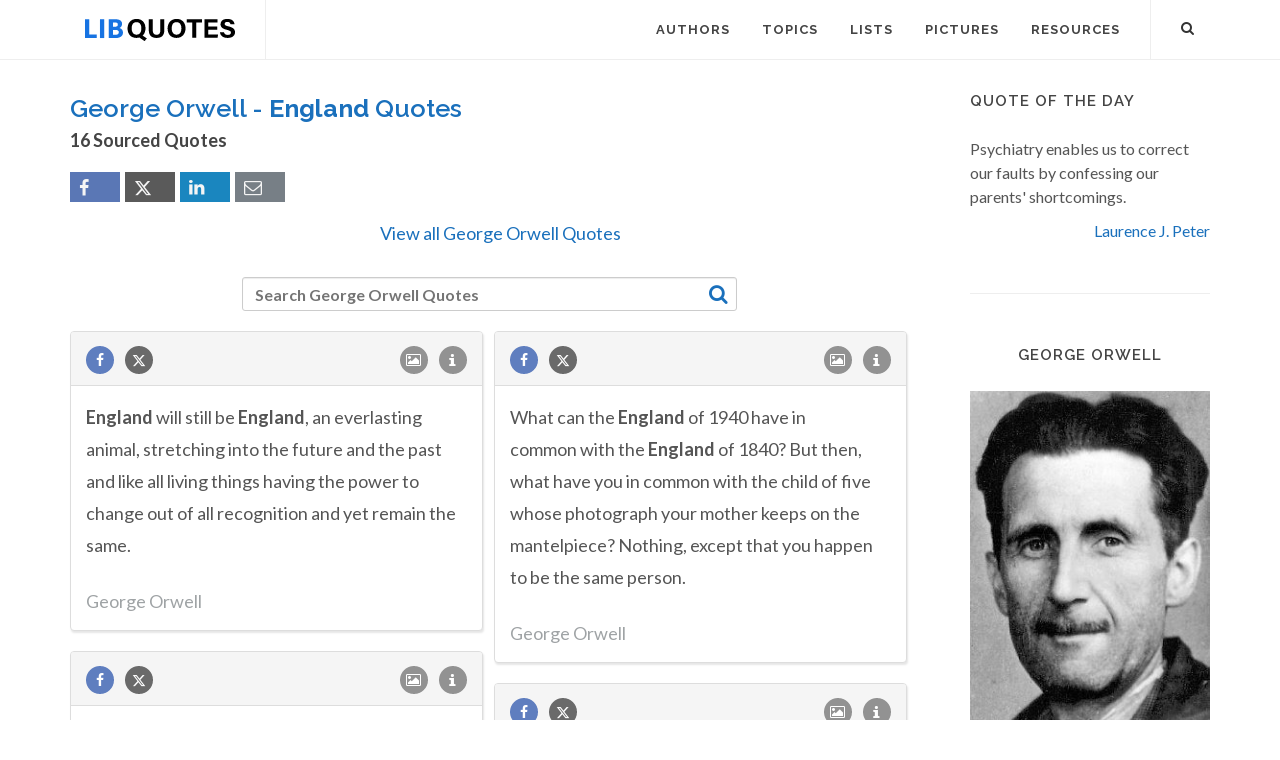

--- FILE ---
content_type: text/html; charset=utf-8
request_url: https://www.google.com/recaptcha/api2/aframe
body_size: 250
content:
<!DOCTYPE HTML><html><head><meta http-equiv="content-type" content="text/html; charset=UTF-8"></head><body><script nonce="YbIJQ3c-Hn3t7cZ_bcOVGQ">/** Anti-fraud and anti-abuse applications only. See google.com/recaptcha */ try{var clients={'sodar':'https://pagead2.googlesyndication.com/pagead/sodar?'};window.addEventListener("message",function(a){try{if(a.source===window.parent){var b=JSON.parse(a.data);var c=clients[b['id']];if(c){var d=document.createElement('img');d.src=c+b['params']+'&rc='+(localStorage.getItem("rc::a")?sessionStorage.getItem("rc::b"):"");window.document.body.appendChild(d);sessionStorage.setItem("rc::e",parseInt(sessionStorage.getItem("rc::e")||0)+1);localStorage.setItem("rc::h",'1768468527498');}}}catch(b){}});window.parent.postMessage("_grecaptcha_ready", "*");}catch(b){}</script></body></html>